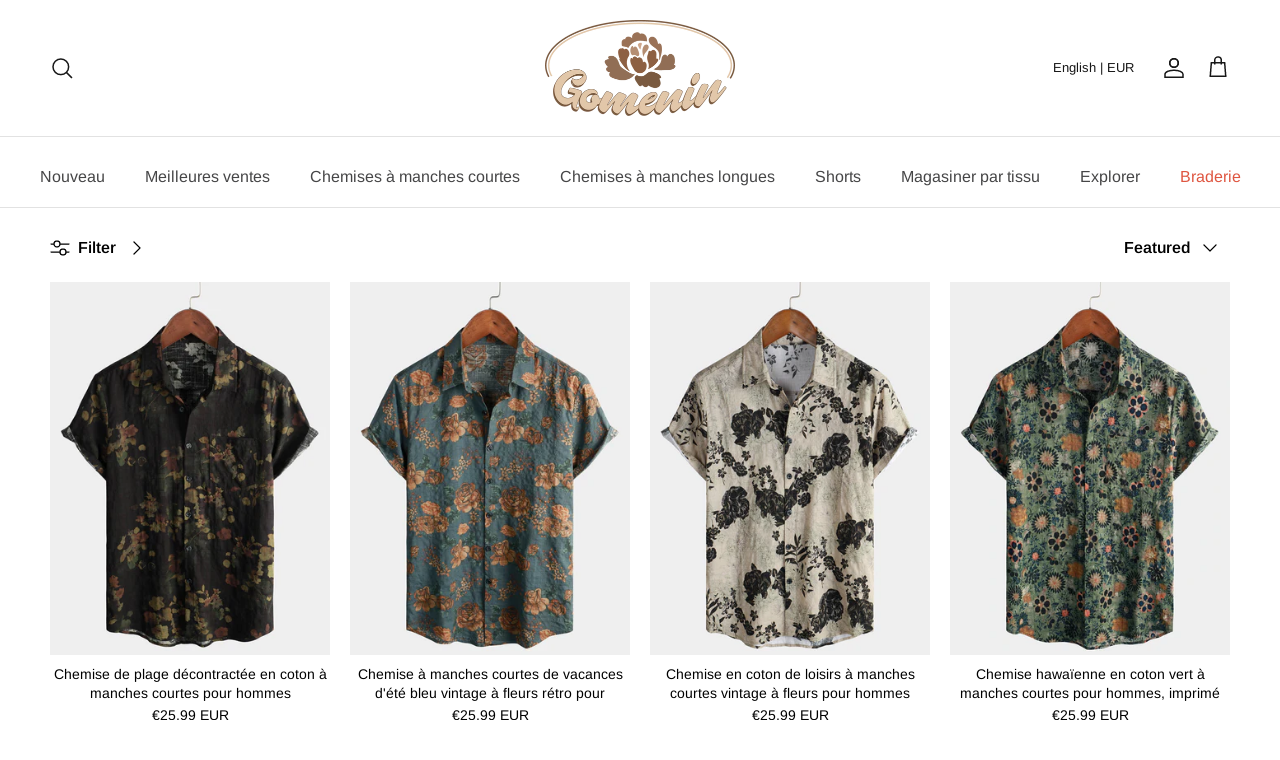

--- FILE ---
content_type: text/javascript
request_url: https://gomenin.com/cdn/shop/t/12/assets/dialog.js?v=17063391818869886921709636306
body_size: 1883
content:
(function(global2,factory){typeof exports=="object"&&typeof module!="undefined"?module.exports=factory():typeof define=="function"&&(define.amd||define.cmd)?define(factory):global2.Dialog=factory()})(typeof global!="undefined"?global:typeof window!="undefined"?window:typeof self!="undefined"?self:this,function(){var DIALOG="dialog",CL={add:function(){return["ui",DIALOG].concat([].slice.call(arguments)).join("-")},toString:function(){return"ui-"+DIALOG}},strCloseSvg='<svg width="24" height="24" viewBox="0 0 24 24" fill="none" stroke="currentColor" stroke-width="1.5" stroke-linecap="round" stroke-linejoin="round" class="icon feather feather-x" aria-hidden="true" focusable="false" role="presentation"><path d="M18 6 6 18M6 6l12 12"></path></svg>',isSupportDialog=!1,Dialog=function(options){var defaults={title:"",content:"",width:"auto",height:"auto",buttons:[],onShow:function(){},onHide:function(){},onRemove:function(){}},objParams=Object.assign({},defaults,options||{}),eleContainer=document.createElement(DIALOG);eleContainer.classList.add(CL.add("container")),eleContainer.setAttribute("tabindex","-1"),isSupportDialog="open"in eleContainer,isSupportDialog==!1&&eleContainer.setAttribute("role",DIALOG);var eleDialog=document.createElement("div");eleDialog.classList.add(CL),/^\d+$/.test(objParams.width)?eleDialog.style.width=objParams.width+"px":eleDialog.style.width=objParams.width,/^\d+$/.test(objParams.height)?eleDialog.style.height=objParams.height+"px":objParams.height=="stretch"?eleDialog.classList.add(CL.add(objParams.height)):objParams.height!="auto"&&(eleDialog.style.height=objParams.height);var eleTitle=document.createElement("h4");eleTitle.classList.add(CL.add("title")),eleTitle.innerHTML=objParams.title;var strIdClose=("lulu_"+Math.random()).replace("0.",""),eleClose=document.createElement("button");eleClose.classList.add(CL.add("close")),eleClose.classList.add("ESC"),eleClose.setAttribute("aria-label","\u5173\u95ED"),eleClose.id=strIdClose,eleClose.setAttribute("data-target",strIdClose),eleClose.innerHTML=strCloseSvg;var dataContent=objParams.content||"";typeof dataContent=="function"&&(dataContent=dataContent()),console.log(typeof dataContent,dataContent),typeof dataContent=="string"?this.closeMode="remove":this.closeMode="hide";var eleBody=document.createElement("div");eleBody.classList.add(CL.add("body")),this.closeMode=="remove"?eleBody.innerHTML=dataContent:eleBody.appendChild(dataContent);var eleFooter=document.createElement("div");eleFooter.classList.add(CL.add("footer")),eleDialog.appendChild(eleClose),eleDialog.appendChild(eleTitle),eleDialog.appendChild(eleBody),eleDialog.appendChild(eleFooter),eleContainer.appendChild(eleDialog);var eleAllDialog=document.querySelectorAll(DIALOG);return eleAllDialog.length?eleAllDialog[0].insertAdjacentElement("beforebegin",eleContainer):(objParams.container||document.body).appendChild(eleContainer),this.element={container:eleContainer,dialog:eleDialog,close:eleClose,title:eleTitle,body:eleBody,footer:eleFooter},this.params={title:objParams.title,width:objParams.width,buttons:objParams.buttons,content:dataContent},this.callback={show:objParams.onShow,hide:objParams.onHide,remove:objParams.onRemove},this.display=!1,this.button(),this.events(),dataContent&&this.show(),this};return Dialog.prototype.button=function(){var objParams=this.params,objElement=this.element;objElement.footer.innerHTML="";for(var keyElement in objElement)/^button/.test(keyElement)&&delete objElement[keyElement];objParams.buttons.forEach(function(objButton,numIndex){objButton=objButton||{};var strType=objButton.type,strValue=objButton.value;(strType=="remind"||!strType&&numIndex==0)&&(strType="primary"),strValue||(strValue=["\u786E\u5B9A","\u53D6\u6D88"][numIndex]);var eleButton=document.createElement("button");objButton.for&&(eleButton=document.createElement("label"),eleButton.setAttribute("for",objButton.for)),objButton.className&&(eleButton.className=objButton.className),eleButton.classList.add(String(CL).replace(DIALOG,"button")),strType&&eleButton.setAttribute("data-type",strType),eleButton.innerHTML=strValue,objElement.footer.appendChild(eleButton),objElement["button"+numIndex]=eleButton}),objParams.buttons.forEach(function(objButton,numIndex){var eleButton=objElement["button"+numIndex];if(!(!eleButton||objButton.for)){var objEvents=objButton.events||{click:function(){this[this.closeMode]()}.bind(this)};typeof objEvents=="function"&&(objEvents={click:objEvents});for(var strEventType in objEvents)eleButton.addEventListener(strEventType,function(event){event.dialog=this,objEvents[strEventType](event)}.bind(this));eleButton.addEventListener("focus",function(){window.isKeyEvent?this.style.outline="":this.style.outline="none"})}}.bind(this))},Dialog.prototype.events=function(){var objElement=this.element,eleContainer=objElement.container;eleContainer.addEventListener("animationend",function(event){event.target.tagName.toLowerCase()==DIALOG&&eleContainer.classList.remove(CL.add("animation"))}),isSupportDialog==!0&&eleContainer.addEventListener("close",function(){this.scrollbar(),this.display=!1,this.tabindex()}.bind(this));var eleClose=objElement.close;return eleClose&&eleClose.addEventListener("click",function(){var eleActiveElement=document.activeElement,attrActiveElement=eleActiveElement.getAttribute("data-target"),eleTargetElement=null;attrActiveElement&&(eleTargetElement=document.getElementById(attrActiveElement)),!(window.isKeyEvent&&eleTargetElement&&eleActiveElement!=eleClose&&document.querySelector('a[data-target="'+attrActiveElement+'"],input[data-target="'+attrActiveElement+'"],button[data-target="'+attrActiveElement+'"]')&&eleTargetElement.clientWidth>0)&&this[this.closeMode]()}.bind(this)),this},Dialog.prototype.open=function(content,options){var objElement=this.element,defaults={title:"",buttons:[]},dataContent=content||"";return typeof dataContent=="function"&&(dataContent=dataContent()),typeof dataContent=="string"?this.closeMode="remove":this.closeMode="hide",this.params=Object.assign({},defaults,options||{},{content:dataContent}),objElement.container.className=CL.add("container"),this.closeMode=="remove"?objElement.body.innerHTML=dataContent:objElement.body.appendChild(dataContent),objElement.title.innerHTML=this.params.title,this.button(),this.show(),this},Dialog.prototype.loading=function(){var objElement=this.element;return objElement.container.className=[CL.add("container"),CL.add("loading")].join(" "),objElement.body.innerHTML='<ui-loading rows="10" size="3"></ui-loading>',this.show(),this},Dialog.prototype.alert=function(content,options){var objElement=this.element;if(content){var strContent=content,defaults={title:"",type:"remind",buttons:[{}]},objParams=Object.assign({},defaults,options||{});return(objParams.type=="error"||objParams.type=="fail")&&(objParams.type="danger"),objParams.type=="primary"&&(objParams.type="remind"),objParams.buttons.length&&!objParams.buttons[0].type&&(objParams.buttons[0].type=objParams.type,/^remind|success|warning|danger$/.test(objParams.type)==!1&&(objParams.buttons[0].type=defaults.type)),objElement.container.className=[CL.add("container"),CL.add("container","alert")].join(" "),objElement.dialog.style.width="auto",objElement.title.innerHTML=objParams.title,/<[\w\W]+>/.test(strContent)==!1&&(strContent="<p>"+strContent+"</p>"),objElement.body.innerHTML='<div class="'+CL.add(objParams.type)+" "+CL.add("alert")+'">'+strContent+"</div>",this.params={width:"auto",title:objParams.title,buttons:objParams.buttons,content:strContent},this.button(),this.show(),objElement.button0&&objElement.button0.focus(),this}},Dialog.prototype.confirm=function(content,options){var objElement=this.element;if(content){var strContent=content,defaults={title:"",type:"danger",buttons:[{},{}]},objParams=Object.assign({},defaults,options||{});return(objParams.type=="error"||objParams.type=="fail")&&(objParams.type="danger"),objParams.type=="primary"&&(objParams.type="remind"),objParams.buttons.length&&!objParams.buttons[0].type&&(objParams.buttons[0].type=objParams.type,/^remind|success|warning|danger$/.test(objParams.type)==!1&&(objParams.buttons[0].type=defaults.type)),objElement.container.className=[CL.add("container"),CL.add("container","confirm")].join(" "),objElement.dialog.style.width="auto",objElement.title.innerHTML=objParams.title,/<[\w\W]+>/.test(strContent)==!1&&(strContent="<p>"+strContent+"</p>"),objElement.body.innerHTML='<div class="'+CL.add(objParams.type)+" "+CL.add("confirm")+'">'+strContent+"</div>",this.params={width:"auto",title:objParams.title,buttons:objParams.buttons,content:strContent},this.button(),this.show(),objElement.button0&&objElement.button0.focus(),this}},Dialog.prototype.scrollbar=function(){var eleAllDialog=document.querySelectorAll(DIALOG),isDisplayed=[].slice.call(eleAllDialog).some(function(eleDialog){return window.getComputedStyle(eleDialog).display!="none"});if(isDisplayed){var widthScrollbar=17;this.display!=!0&&(widthScrollbar=window.innerWidth-document.documentElement.clientWidth),document.documentElement.style.overflow="hidden",this.display!=!0&&(document.body.style.borderRight=widthScrollbar+"px solid transparent")}else document.documentElement.style.overflow="",document.body.style.borderRight="";return this},Dialog.prototype.tabindex=function(){var eleDialog=this.element.dialog,eleLastActiveElement=this.lastActiveElement;if(this.display==!0){var eleActiveElement=document.activeElement;eleDialog!=eleActiveElement&&(this.lastActiveElement=eleActiveElement),eleDialog&&eleDialog.focus()}else eleLastActiveElement&&eleLastActiveElement.tagName.toLowerCase()!="body"&&(eleLastActiveElement.focus(),eleLastActiveElement.blur(),this.lastActiveElement=null);return this},Dialog.prototype.zIndex=function(){var eleContainer=this.element.container,objStyleTarget=window.getComputedStyle(eleContainer),numZIndexTarget=objStyleTarget.zIndex,numZIndexNew=19;document.body.childNodes.forEach(function(eleChild){if(eleChild.nodeType==1){var objStyleChild=window.getComputedStyle(eleChild),numZIndexChild=objStyleChild.zIndex*1;numZIndexChild&&eleContainer!=eleChild&&objStyleChild.display!="none"&&(numZIndexNew=Math.max(numZIndexChild+1,numZIndexNew))}}),numZIndexNew!=numZIndexTarget&&(eleContainer.style.zIndex=numZIndexNew)},Dialog.prototype.show=function(){var eleContainer=this.element.container;return isSupportDialog?eleContainer.open||eleContainer.show():(eleContainer.setAttribute("open","open"),this.zIndex()),this.display!=!0&&eleContainer.classList.add(CL.add("animation"),"rte"),this.scrollbar(),this.display=!0,this.tabindex(),typeof this.callback.show=="function"&&this.callback.show.call(this,eleContainer),this},Dialog.prototype.hide=function(){var eleContainer=this.element.container;return isSupportDialog?eleContainer.close():eleContainer.removeAttribute("open"),this.scrollbar(),this.display=!1,this.tabindex(),typeof this.callback.hide=="function"&&this.callback.hide.call(this,eleContainer),this},Dialog.prototype.remove=function(){var eleContainer=this.element.container;return eleContainer.remove(),this.scrollbar(),this.display=!1,this.tabindex(),typeof this.callback.remove=="function"&&this.callback.remove.call(this,eleContainer),this},Dialog});
//# sourceMappingURL=/cdn/shop/t/12/assets/dialog.js.map?v=17063391818869886921709636306
